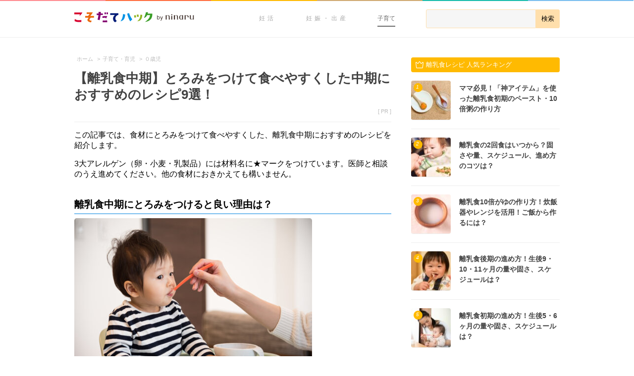

--- FILE ---
content_type: text/html; charset=UTF-8
request_url: https://192abc.com/348989
body_size: 16198
content:
<!doctype html>
<html lang="ja">

    <head>
        <meta charset="utf-8">

        <title>【離乳食中期】とろみをつけて食べやすくした中期におすすめのレシピ9選！ - こそだてハック</title>

        <meta name="HandheldFriendly" content="True">
        <meta name="MobileOptimized" content="320">
        <meta name="viewport" content="width=device-width, initial-scale=1"/>

        
        <link rel="apple-touch-icon" href="https://assets-hack.192abc.com/img/common/apple-touch-icon.png">
        <link rel="icon" href="https://assets-hack.192abc.com/img/common/favicon.png">

        <meta name="msapplication-TileColor" content="#f01d4f">
        <meta name="msapplication-TileImage" content="https://assets-hack.192abc.com/img/common/win8-tile-icon.png">

                <meta name="format-detection" content="telephone=no">


        
        <meta name='robots' content='index, follow, max-image-preview:large, max-snippet:-1, max-video-preview:-1' />
	<style>img:is([sizes="auto" i], [sizes^="auto," i]) { contain-intrinsic-size: 3000px 1500px }</style>
		    <script>
	        var ajaxurl = "https://192abc.com/wp/wp-admin/admin-ajax.php";
	    </script>
	
	<!-- This site is optimized with the Yoast SEO plugin v24.9 - https://yoast.com/wordpress/plugins/seo/ -->
	<meta name="description" content="この記事では、食材にとろみをつけて食べやすくした、離乳食中期におすすめのレシピを紹介します。" />
	<link rel="canonical" href="https://192abc.com/348989" />
	<meta property="og:locale" content="ja_JP" />
	<meta property="og:type" content="article" />
	<meta property="og:title" content="【離乳食中期】とろみをつけて食べやすくした中期におすすめのレシピ9選！ - こそだてハック" />
	<meta property="og:description" content="この記事では、食材にとろみをつけて食べやすくした、離乳食中期におすすめのレシピを紹介します。" />
	<meta property="og:url" content="https://192abc.com/348989" />
	<meta property="og:site_name" content="こそだてハック" />
	<meta property="article:publisher" content="https://www.facebook.com/192abc" />
	<meta property="article:published_time" content="2022-04-26T09:00:23+00:00" />
	<meta property="article:modified_time" content="2022-04-26T09:11:39+00:00" />
	<meta property="og:image" content="https://assets-hack.192abc.com/uploads/2022/04/23143205/c4424abe49210963c7709f97f192a4e4_1650724317.png" />
	<meta property="og:image:width" content="317" />
	<meta property="og:image:height" content="317" />
	<meta property="og:image:type" content="image/png" />
	<meta name="author" content="佐藤健太" />
	<meta name="twitter:card" content="summary_large_image" />
	<meta name="twitter:creator" content="@192abc" />
	<meta name="twitter:site" content="@192abc" />
	<meta name="twitter:label1" content="執筆者" />
	<meta name="twitter:data1" content="佐藤健太" />
	<meta name="twitter:label2" content="推定読み取り時間" />
	<meta name="twitter:data2" content="1分" />
	<script type="application/ld+json" class="yoast-schema-graph">{"@context":"https://schema.org","@graph":[{"@type":"WebPage","@id":"https://192abc.com/348989","url":"https://192abc.com/348989","name":"【離乳食中期】とろみをつけて食べやすくした中期におすすめのレシピ9選！ - こそだてハック","isPartOf":{"@id":"https://192abc.com/#website"},"primaryImageOfPage":{"@id":"https://192abc.com/348989#primaryimage"},"image":{"@id":"https://192abc.com/348989#primaryimage"},"thumbnailUrl":"https://assets-hack.192abc.com/uploads/2022/04/23143205/c4424abe49210963c7709f97f192a4e4_1650724317.png","datePublished":"2022-04-26T09:00:23+00:00","dateModified":"2022-04-26T09:11:39+00:00","author":{"@id":"https://192abc.com/#/schema/person/c15fb345968b5a85a8133a39ace412ea"},"description":"この記事では、食材にとろみをつけて食べやすくした、離乳食中期におすすめのレシピを紹介します。","breadcrumb":{"@id":"https://192abc.com/348989#breadcrumb"},"inLanguage":"ja","potentialAction":[{"@type":"ReadAction","target":["https://192abc.com/348989"]}]},{"@type":"ImageObject","inLanguage":"ja","@id":"https://192abc.com/348989#primaryimage","url":"https://assets-hack.192abc.com/uploads/2022/04/23143205/c4424abe49210963c7709f97f192a4e4_1650724317.png","contentUrl":"https://assets-hack.192abc.com/uploads/2022/04/23143205/c4424abe49210963c7709f97f192a4e4_1650724317.png","width":317,"height":317,"caption":"ささみとトマトの野菜スープ　正方形"},{"@type":"BreadcrumbList","@id":"https://192abc.com/348989#breadcrumb","itemListElement":[{"@type":"ListItem","position":1,"name":"Home","item":"https://192abc.com/"},{"@type":"ListItem","position":2,"name":"【離乳食中期】とろみをつけて食べやすくした中期におすすめのレシピ9選！"}]},{"@type":"WebSite","@id":"https://192abc.com/#website","url":"https://192abc.com/","name":"こそだてハック","description":"","potentialAction":[{"@type":"SearchAction","target":{"@type":"EntryPoint","urlTemplate":"https://192abc.com/?s={search_term_string}"},"query-input":{"@type":"PropertyValueSpecification","valueRequired":true,"valueName":"search_term_string"}}],"inLanguage":"ja"},{"@type":"Person","@id":"https://192abc.com/#/schema/person/c15fb345968b5a85a8133a39ace412ea","name":"佐藤健太","image":{"@type":"ImageObject","inLanguage":"ja","@id":"https://192abc.com/#/schema/person/image/","url":"https://secure.gravatar.com/avatar/08bf79b83b08e6bba4d27260d289c6abcb628f18ba62e7dc489d355564c8d41c?s=96&d=mm&r=g","contentUrl":"https://secure.gravatar.com/avatar/08bf79b83b08e6bba4d27260d289c6abcb628f18ba62e7dc489d355564c8d41c?s=96&d=mm&r=g","caption":"佐藤健太"}}]}</script>
	<!-- / Yoast SEO plugin. -->


<link rel='dns-prefetch' href='//assets-hack.192abc.com' />
<link rel='dns-prefetch' href='//192abc.com' />
<style id='classic-theme-styles-inline-css' type='text/css'>
/*! This file is auto-generated */
.wp-block-button__link{color:#fff;background-color:#32373c;border-radius:9999px;box-shadow:none;text-decoration:none;padding:calc(.667em + 2px) calc(1.333em + 2px);font-size:1.125em}.wp-block-file__button{background:#32373c;color:#fff;text-decoration:none}
</style>
<style id='global-styles-inline-css' type='text/css'>
:root{--wp--preset--aspect-ratio--square: 1;--wp--preset--aspect-ratio--4-3: 4/3;--wp--preset--aspect-ratio--3-4: 3/4;--wp--preset--aspect-ratio--3-2: 3/2;--wp--preset--aspect-ratio--2-3: 2/3;--wp--preset--aspect-ratio--16-9: 16/9;--wp--preset--aspect-ratio--9-16: 9/16;--wp--preset--color--black: #000000;--wp--preset--color--cyan-bluish-gray: #abb8c3;--wp--preset--color--white: #ffffff;--wp--preset--color--pale-pink: #f78da7;--wp--preset--color--vivid-red: #cf2e2e;--wp--preset--color--luminous-vivid-orange: #ff6900;--wp--preset--color--luminous-vivid-amber: #fcb900;--wp--preset--color--light-green-cyan: #7bdcb5;--wp--preset--color--vivid-green-cyan: #00d084;--wp--preset--color--pale-cyan-blue: #8ed1fc;--wp--preset--color--vivid-cyan-blue: #0693e3;--wp--preset--color--vivid-purple: #9b51e0;--wp--preset--gradient--vivid-cyan-blue-to-vivid-purple: linear-gradient(135deg,rgba(6,147,227,1) 0%,rgb(155,81,224) 100%);--wp--preset--gradient--light-green-cyan-to-vivid-green-cyan: linear-gradient(135deg,rgb(122,220,180) 0%,rgb(0,208,130) 100%);--wp--preset--gradient--luminous-vivid-amber-to-luminous-vivid-orange: linear-gradient(135deg,rgba(252,185,0,1) 0%,rgba(255,105,0,1) 100%);--wp--preset--gradient--luminous-vivid-orange-to-vivid-red: linear-gradient(135deg,rgba(255,105,0,1) 0%,rgb(207,46,46) 100%);--wp--preset--gradient--very-light-gray-to-cyan-bluish-gray: linear-gradient(135deg,rgb(238,238,238) 0%,rgb(169,184,195) 100%);--wp--preset--gradient--cool-to-warm-spectrum: linear-gradient(135deg,rgb(74,234,220) 0%,rgb(151,120,209) 20%,rgb(207,42,186) 40%,rgb(238,44,130) 60%,rgb(251,105,98) 80%,rgb(254,248,76) 100%);--wp--preset--gradient--blush-light-purple: linear-gradient(135deg,rgb(255,206,236) 0%,rgb(152,150,240) 100%);--wp--preset--gradient--blush-bordeaux: linear-gradient(135deg,rgb(254,205,165) 0%,rgb(254,45,45) 50%,rgb(107,0,62) 100%);--wp--preset--gradient--luminous-dusk: linear-gradient(135deg,rgb(255,203,112) 0%,rgb(199,81,192) 50%,rgb(65,88,208) 100%);--wp--preset--gradient--pale-ocean: linear-gradient(135deg,rgb(255,245,203) 0%,rgb(182,227,212) 50%,rgb(51,167,181) 100%);--wp--preset--gradient--electric-grass: linear-gradient(135deg,rgb(202,248,128) 0%,rgb(113,206,126) 100%);--wp--preset--gradient--midnight: linear-gradient(135deg,rgb(2,3,129) 0%,rgb(40,116,252) 100%);--wp--preset--font-size--small: 13px;--wp--preset--font-size--medium: 20px;--wp--preset--font-size--large: 36px;--wp--preset--font-size--x-large: 42px;--wp--preset--spacing--20: 0.44rem;--wp--preset--spacing--30: 0.67rem;--wp--preset--spacing--40: 1rem;--wp--preset--spacing--50: 1.5rem;--wp--preset--spacing--60: 2.25rem;--wp--preset--spacing--70: 3.38rem;--wp--preset--spacing--80: 5.06rem;--wp--preset--shadow--natural: 6px 6px 9px rgba(0, 0, 0, 0.2);--wp--preset--shadow--deep: 12px 12px 50px rgba(0, 0, 0, 0.4);--wp--preset--shadow--sharp: 6px 6px 0px rgba(0, 0, 0, 0.2);--wp--preset--shadow--outlined: 6px 6px 0px -3px rgba(255, 255, 255, 1), 6px 6px rgba(0, 0, 0, 1);--wp--preset--shadow--crisp: 6px 6px 0px rgba(0, 0, 0, 1);}:where(.is-layout-flex){gap: 0.5em;}:where(.is-layout-grid){gap: 0.5em;}body .is-layout-flex{display: flex;}.is-layout-flex{flex-wrap: wrap;align-items: center;}.is-layout-flex > :is(*, div){margin: 0;}body .is-layout-grid{display: grid;}.is-layout-grid > :is(*, div){margin: 0;}:where(.wp-block-columns.is-layout-flex){gap: 2em;}:where(.wp-block-columns.is-layout-grid){gap: 2em;}:where(.wp-block-post-template.is-layout-flex){gap: 1.25em;}:where(.wp-block-post-template.is-layout-grid){gap: 1.25em;}.has-black-color{color: var(--wp--preset--color--black) !important;}.has-cyan-bluish-gray-color{color: var(--wp--preset--color--cyan-bluish-gray) !important;}.has-white-color{color: var(--wp--preset--color--white) !important;}.has-pale-pink-color{color: var(--wp--preset--color--pale-pink) !important;}.has-vivid-red-color{color: var(--wp--preset--color--vivid-red) !important;}.has-luminous-vivid-orange-color{color: var(--wp--preset--color--luminous-vivid-orange) !important;}.has-luminous-vivid-amber-color{color: var(--wp--preset--color--luminous-vivid-amber) !important;}.has-light-green-cyan-color{color: var(--wp--preset--color--light-green-cyan) !important;}.has-vivid-green-cyan-color{color: var(--wp--preset--color--vivid-green-cyan) !important;}.has-pale-cyan-blue-color{color: var(--wp--preset--color--pale-cyan-blue) !important;}.has-vivid-cyan-blue-color{color: var(--wp--preset--color--vivid-cyan-blue) !important;}.has-vivid-purple-color{color: var(--wp--preset--color--vivid-purple) !important;}.has-black-background-color{background-color: var(--wp--preset--color--black) !important;}.has-cyan-bluish-gray-background-color{background-color: var(--wp--preset--color--cyan-bluish-gray) !important;}.has-white-background-color{background-color: var(--wp--preset--color--white) !important;}.has-pale-pink-background-color{background-color: var(--wp--preset--color--pale-pink) !important;}.has-vivid-red-background-color{background-color: var(--wp--preset--color--vivid-red) !important;}.has-luminous-vivid-orange-background-color{background-color: var(--wp--preset--color--luminous-vivid-orange) !important;}.has-luminous-vivid-amber-background-color{background-color: var(--wp--preset--color--luminous-vivid-amber) !important;}.has-light-green-cyan-background-color{background-color: var(--wp--preset--color--light-green-cyan) !important;}.has-vivid-green-cyan-background-color{background-color: var(--wp--preset--color--vivid-green-cyan) !important;}.has-pale-cyan-blue-background-color{background-color: var(--wp--preset--color--pale-cyan-blue) !important;}.has-vivid-cyan-blue-background-color{background-color: var(--wp--preset--color--vivid-cyan-blue) !important;}.has-vivid-purple-background-color{background-color: var(--wp--preset--color--vivid-purple) !important;}.has-black-border-color{border-color: var(--wp--preset--color--black) !important;}.has-cyan-bluish-gray-border-color{border-color: var(--wp--preset--color--cyan-bluish-gray) !important;}.has-white-border-color{border-color: var(--wp--preset--color--white) !important;}.has-pale-pink-border-color{border-color: var(--wp--preset--color--pale-pink) !important;}.has-vivid-red-border-color{border-color: var(--wp--preset--color--vivid-red) !important;}.has-luminous-vivid-orange-border-color{border-color: var(--wp--preset--color--luminous-vivid-orange) !important;}.has-luminous-vivid-amber-border-color{border-color: var(--wp--preset--color--luminous-vivid-amber) !important;}.has-light-green-cyan-border-color{border-color: var(--wp--preset--color--light-green-cyan) !important;}.has-vivid-green-cyan-border-color{border-color: var(--wp--preset--color--vivid-green-cyan) !important;}.has-pale-cyan-blue-border-color{border-color: var(--wp--preset--color--pale-cyan-blue) !important;}.has-vivid-cyan-blue-border-color{border-color: var(--wp--preset--color--vivid-cyan-blue) !important;}.has-vivid-purple-border-color{border-color: var(--wp--preset--color--vivid-purple) !important;}.has-vivid-cyan-blue-to-vivid-purple-gradient-background{background: var(--wp--preset--gradient--vivid-cyan-blue-to-vivid-purple) !important;}.has-light-green-cyan-to-vivid-green-cyan-gradient-background{background: var(--wp--preset--gradient--light-green-cyan-to-vivid-green-cyan) !important;}.has-luminous-vivid-amber-to-luminous-vivid-orange-gradient-background{background: var(--wp--preset--gradient--luminous-vivid-amber-to-luminous-vivid-orange) !important;}.has-luminous-vivid-orange-to-vivid-red-gradient-background{background: var(--wp--preset--gradient--luminous-vivid-orange-to-vivid-red) !important;}.has-very-light-gray-to-cyan-bluish-gray-gradient-background{background: var(--wp--preset--gradient--very-light-gray-to-cyan-bluish-gray) !important;}.has-cool-to-warm-spectrum-gradient-background{background: var(--wp--preset--gradient--cool-to-warm-spectrum) !important;}.has-blush-light-purple-gradient-background{background: var(--wp--preset--gradient--blush-light-purple) !important;}.has-blush-bordeaux-gradient-background{background: var(--wp--preset--gradient--blush-bordeaux) !important;}.has-luminous-dusk-gradient-background{background: var(--wp--preset--gradient--luminous-dusk) !important;}.has-pale-ocean-gradient-background{background: var(--wp--preset--gradient--pale-ocean) !important;}.has-electric-grass-gradient-background{background: var(--wp--preset--gradient--electric-grass) !important;}.has-midnight-gradient-background{background: var(--wp--preset--gradient--midnight) !important;}.has-small-font-size{font-size: var(--wp--preset--font-size--small) !important;}.has-medium-font-size{font-size: var(--wp--preset--font-size--medium) !important;}.has-large-font-size{font-size: var(--wp--preset--font-size--large) !important;}.has-x-large-font-size{font-size: var(--wp--preset--font-size--x-large) !important;}
:where(.wp-block-post-template.is-layout-flex){gap: 1.25em;}:where(.wp-block-post-template.is-layout-grid){gap: 1.25em;}
:where(.wp-block-columns.is-layout-flex){gap: 2em;}:where(.wp-block-columns.is-layout-grid){gap: 2em;}
:root :where(.wp-block-pullquote){font-size: 1.5em;line-height: 1.6;}
</style>
<link rel='stylesheet' id='quiz-maker-css' href='https://192abc.com/wp/wp-content/plugins/quiz-maker/public/css/quiz-maker-public.css' type='text/css' media='all' />
<link rel='stylesheet' id='yesno_style-css' href='https://192abc.com/wp/wp-content/plugins/yesno/css/style.css' type='text/css' media='all' />
<link rel='stylesheet' id='bones-stylesheet-css' href='https://192abc.com/wp/wp-content/themes/192abc_pc/library/css/style.css' type='text/css' media='all' />
<link rel='shortlink' href='https://192abc.com/?p=348989' />

        
<div id="gtm-info"
     class="post_terms_data"
     style="display:none;"
     data-theme="pc"
     data-category="parenting"
     data-page="single"
     data-tag="|carrot-recipe|broccoli-recipe|milk-recipe|onion-recipe|whitefleshedfish-recipe|chicken-recipe|infant|parenting|baby-food|baby-food-items|babyfood|babyfood-recipe|recipe-for-baby-food|"
     data-termg="none"
     data-team="0">
>
</div>        <!-- Google Tag Manager -->
<script>(function(w,d,s,l,i){w[l]=w[l]||[];w[l].push({'gtm.start':
new Date().getTime(),event:'gtm.js'});var f=d.getElementsByTagName(s)[0],
j=d.createElement(s),dl=l!='dataLayer'?'&l='+l:'';j.async=true;j.src=
'https://www.googletagmanager.com/gtm.js?id='+i+dl;f.parentNode.insertBefore(j,f);
})(window,document,'script','dataLayer','GTM-T7KH4T');</script>
<!-- End Google Tag Manager -->
        <script src="https://www.googleoptimize.com/optimize.js?id=OPT-5NQ6N6K"></script>
                                <script type='text/javascript'>
var googletag = googletag || {};
googletag.cmd = googletag.cmd || [];
(function() {
    var gads = document.createElement('script');
    gads.async = true;
    gads.type = 'text/javascript';
    var useSSL = 'https:' == document.location.protocol;
    gads.src = (useSSL ? 'https:' : 'http:') +
        '//www.googletagservices.com/tag/js/gpt.js';
    var node = document.getElementsByTagName('script')[0];
    node.parentNode.insertBefore(gads, node);
})();
</script>


<script type='text/javascript'>
googletag.cmd.push(function() {

    googletag.defineSlot('/111042101/hack_pc_sidebar_rectangle_161003', [[336, 280], [300, 250]], 'div-gpt-ad-1475458471319-0').addService(googletag.pubads());

    
            googletag.defineSlot('/111042101/hack_pc_related_infeed_1_151110', [640, 170], 'div-gpt-ad-1447122483901-0').addService(googletag.pubads());
        googletag.defineSlot('/111042101/hack_pc_related_infeed_151020', [640, 170], 'div-gpt-ad-1445439878680-0').addService(googletag.pubads());
    
                googletag.defineSlot('/111042101/hack_pc_sidebar_halfpage_180509', [300, 600], 'div-gpt-ad-1525762744455-0').addService(googletag.pubads());
    
    googletag.pubads().enableSingleRequest();
    googletag.pubads().collapseEmptyDivs(true);
    googletag.pubads().setTargeting('mcat', ["parenting"]);
    googletag.pubads().setTargeting('cat', ["infant","parenting","baby-food","baby-food-items","recipe-for-baby-food"]);
    googletag.pubads().setTargeting('tag', ["carrot-recipe","broccoli-recipe","milk-recipe","onion-recipe","whitefleshedfish-recipe","chicken-recipe","babyfood","babyfood-recipe"]);
    googletag.pubads().setTargeting('pt', ["single"]);
    googletag.pubads().setTargeting('mterm', ["none"]);
    googletag.pubads().setTargeting('termg', ["none"]);
    googletag.pubads().setTargeting('id', ["348989"]);
    googletag.pubads().setTargeting('env', ["pro"]);
    googletag.enableServices();
});
</script>
            </head>
        <body class="wp-singular post-template-default single single-post postid-348989 single-format-standard wp-theme-192abc_base wp-child-theme-192abc_pc">
        <!-- Google Tag Manager (noscript) -->
<noscript><iframe src="https://www.googletagmanager.com/ns.html?id=GTM-T7KH4T"
height="0" width="0" style="display:none;visibility:hidden"></iframe></noscript>
<!-- End Google Tag Manager (noscript) -->        <div id="fb-root"></div>
<script>
    (function () {
        var addEventListener = window.addEventListener;
        var eventTypePrefix = '';
        var eventTypes = ['keydown', 'mousedown', 'mousemove', 'scroll'];
        var removeEventListener = window.removeEventListener;

        if (!addEventListener) {
            addEventListener = window.attachEvent;
            removeEventListener = window.detachEvent;
            eventTypePrefix = 'on';
        }

        registerEvents();

        function loadFacebookSDK() {
            (function(d, s, id) {
              var js, fjs = d.getElementsByTagName(s)[0];
              if (d.getElementById(id)) return;
              js = d.createElement(s); js.id = id;
              js.src = "//connect.facebook.net/ja_JP/sdk.js#xfbml=1&version=v2.3&appId=413117985492079";
              fjs.parentNode.insertBefore(js, fjs);
            }(document, 'script', 'facebook-jssdk'));

             unregisterEvents();
        }

        function registerEvents() {
            for (var i = 0, max = eventTypes.length; i < max; i += 1) {
                var eventType = eventTypePrefix + eventTypes[i];
                addEventListener(eventType, loadFacebookSDK);
            }
        }

        function unregisterEvents() {
            for (var i = 0, max = eventTypes.length; i < max; i += 1) {
                var eventType = eventTypePrefix + eventTypes[i];
                removeEventListener(eventType, loadFacebookSDK);
            }
        }
    })();
</script>

        <div class="container">
            <header class="header-navi">
    <div class="header-navi__lines">
        <span class="header-navi__lines--pink"></span>
        <span class="header-navi__lines--red"></span>
        <span class="header-navi__lines--yellow"></span>
        <span class="header-navi__lines--orange"></span>
        <span class="header-navi__lines--green"></span>
        <span class="header-navi__lines--blue"></span>
    </div>
    <div class="header-navi__wrap">
        <div class="header-navi__logo">
                        <a href="https://192abc.com">
                <img src="https://assets-hack.192abc.com/img/common/pc/header-logo.png" alt='こそだてハック|妊活・妊娠・出産・育児が"もっと楽しくなる"情報サイト' />
            </a>
                    </div>
        
        <form role="search" method="get" class="header-navi__search" action="/">
            <div class="header-navi__search-wrap">
                <input type="search" value="" name="s" id="s" />
                <input type="submit" value="検索"/>
            </div>
        </form>

        <div class="header-navi__categories">
            <ul class="header-navi-categories">
                <li class="header-navi-categories__list">
                    <a class="header-navi-categories__link" href="/trying-to-conceive/">
                        妊活
                    </a>
                </li>
                <li class="header-navi-categories__list">
                    <a class="header-navi-categories__link" href="/pregnancy/">
                        妊娠・出産
                    </a>
                    <ul class="header-navi-categories__sub-categories">
                        <li><a href="/pregnancy/pregnancy-ultra-initial">妊娠超初期</a></li>
                        <li><a href="/pregnancy/first-trimester">妊娠初期</a></li>
                        <li><a href="/pregnancy/second-trimester">妊娠中期</a></li>
                        <li><a href="/pregnancy/third-trimester">妊娠後期</a></li>
                        <li><a href="/pregnancy/birth">出産</a></li>
                    </ul>
                </li>
                <li class="header-navi-categories__list">
                    <a class="header-navi-categories__link--active" href="/parenting/">
                        子育て
                    </a>
                    <ul class="header-navi-categories__sub-categories">
                        <li><a href="/parenting/infant">0歳児</a></li>
                        <li><a href="/parenting/1-year-old">1歳児</a></li>
                        <li><a href="/parenting/2-year-old">2歳児</a></li>
                        <li><a href="/parenting/3-6-year-old">3~6歳児</a></li>
                        <li><a href="/parenting/7-12-year-old">7~12歳児</a></li>
                    </ul>
                </li>
            </ul>
        </div>
    </div>
</header>
<div class="main-content">
    <div class="single-article-container" role="main">
                <div class="breadcrumb" data-gtm="breadcrumb">
            <ul>
                <ol itemscope itemtype="http://schema.org/BreadcrumbList"><li itemprop="itemListElement" itemscope itemtype="http://schema.org/ListItem"><a itemprop="item" href="https://192abc.com">
                                    <span itemprop="name">ホーム</span>
                                </a>
                                <meta itemprop="position" content="1" />
                                 &gt;</li><li itemprop="itemListElement" itemscope itemtype="http://schema.org/ListItem"><a itemprop="item" href="https://192abc.com/parenting">
                                    <span itemprop="name">子育て・育児</span>
                                </a>
                                <meta itemprop="position" content="2" />
                                 &gt;</li><li itemprop="itemListElement" itemscope itemtype="http://schema.org/ListItem"><a itemprop="item" href="https://192abc.com/parenting/infant">
                                    <span itemprop="name">０歳児</span>
                                </a>
                                <meta itemprop="position" content="3" />
                                </li>
            </ul>
        </div>                    <article class="single-article parenting post-348989 post type-post status-publish format-standard has-post-thumbnail hentry category-infant category-parenting category-baby-food category-baby-food-items category-recipe-for-baby-food tag-carrot-recipe tag-broccoli-recipe tag-milk-recipe tag-onion-recipe tag-whitefleshedfish-recipe tag-chicken-recipe tag-babyfood tag-babyfood-recipe" itemscope itemtype="http://schema.org/BlogPosting">
    <header class="single-article__header">
        <h1 class="single-article__title entry-title" itemprop="headline">【離乳食中期】とろみをつけて食べやすくした中期におすすめのレシピ9選！</h1>
        <p class="single-article__meta vcard">
                            [ PR ]
                        <span class="author"><span class="fn">こそだてハック</span></span>
        </p>
        
            </header>

    <section class="single-article__content entry-content" data-gtm="entry-content" itemprop="articleBody">
        <p>この記事では、食材にとろみをつけて食べやすくした、離乳食中期におすすめのレシピを紹介します。</p>
<p>3大アレルゲン（卵・小麦・乳製品）には材料名に★マークをつけています。医師と相談のうえ進めてください。他の食材におきかえても構いません。</p>
<p class="spacer"></p>
<h2>離乳食中期にとろみをつけると良い理由は？</h2>
<img fetchpriority="high" decoding="async" src="https://assets-hack.192abc.com/uploads/2022/04/23143712/eb334ac4d6edba282263268232fb24e6_1650724627-480x321.jpg" class="high-resolution-image size-medium" alt="離乳食　赤ちゃん" width="480" height="321" />
<p>離乳食初期はペーストやすりつぶしてお湯で伸ばした食材が基本でしたが、離乳食中期になると食材の形が少し残る程度からはじめ、2〜4mmほどに刻んだ大きさに変わります。</p>
<p>離乳食中期に進んでも、すぐに飲み込む力や噛む力が十分につくわけではないので、とろみをつけて食べやすくしてあげるのがおすすめです。</p>
<p>特に、お肉や魚は加熱するとパサパサしたり固くなったりするので、とろみをつけて和らげてあげましょう。</p>
<div class="related"><p class="related__title">関連記事</p><a class="related__link" href="https://192abc.com/44796" title="離乳食中期の進め方！生後7・8ヶ月の量や固さ、スケジュールは？">離乳食中期の進め方！生後7・8ヶ月の量や固さ、スケジュールは？</a></div>
<p class="spacer"></p>
<h2>離乳食にとろみをつける方法は？</h2>
<img decoding="async" src="https://assets-hack.192abc.com/uploads/2020/05/12140841/5e246f84112cbbf9c7178d528e09d6f7_1589292516-480x321.jpg" class="high-resolution-image size-medium" alt="離乳食　とろみ　片栗粉" width="480" height="321" />
<p>離乳食にとろみをつける場合、基本的には水溶き片栗粉を入れてとろみがつくまで加熱します。</p>
<p>離乳食中期から食べられる里芋や納豆、モロヘイヤなど粘りのある食材を使って自然なとろみをつけることもありますよ。</p>
<div style="position: relative; margin: 2em 0; padding: 0.5em 1em; border: solid 3px #8DCAFF; border-radius: 8px;">
    <span style="position: absolute;display: inline-block;top: -13px;left: 10px;padding: 0 9px;line-height: 1;background: #FFF;color: #000000;font-weight: bold;"><img decoding="async" src="https://d3p3fo45587dye.cloudfront.net/uploads/2018/11/12183505/35e1e68086134229a48e89bed978c9d1_1542047705-80x80.jpeg" style="width:20px;height:20px;">アレルギーに注意！</span></p>
<p>納豆の原材料である<b>「大豆」</b>は、アレルギー症状を引き起こしやすい「特定原材料等28品目」のひとつです。</p>
<p>初めて食べさせるときはアレルギー症状が出た場合や心配ごとに備えて、かかりつけの医療機関を受診できる曜日の午前中に与えましょう。</p>
<p>1日1口からはじめて、様子を見ながら量を増やすようにしてください。</p></div>
<p>「片栗粉」「モロヘイヤ」「里芋」はアレルギー症状を引き起こしやすい「特定原材料等28品目」に含まれませんが、まれにアレルギーを引き起こすこともあるため、与えるときは少量からはじめてください。</p>
<p>次から、とろみとつけて食べやすくした、離乳食中期におすすめのレシピを【主食】【主菜】【副菜】にわけて紹介します。献立に加えてみてくださいね。</p>
<div class="related"><p class="related__title">関連記事</p><a class="related__link" href="https://192abc.com/421492" title="離乳食のアレルギー・注意食材は？食べさせてはいけないNG食材は？">離乳食のアレルギー・注意食材は？食べさせてはいけないNG食材は？</a></div>
<p class="spacer"></p>
<h2>主食：<br />
とろみをつけた離乳食中期レシピ</h2>
<div class="recipe">
<h3 id="recipe-256" class="recipe__title">鶏ささみとマカロニのクリーム煮</h3>
<div class="recipe__thumb"><img decoding="async" src="https://d2i5396tqigjlt.cloudfront.net/images/recipe_images/photos/000/000/268/IMGP5199-thumb_480.JPG?1446797110" alt="ささみとマカロニのクリーム煮" /></div>
<div class="recipe__ingredients">
<div class="ingredients">
<p class="ingredients__portion">材料（1食分）</p>
<div class="ingredients__row">
<div class="ingredients__name">★マカロニ</div>
<div class="ingredients__amount">15g</div>
</div>
<div class="ingredients__row">
<div class="ingredients__name">ほうれん草</div>
<div class="ingredients__amount">10g</div>
</div>
<div class="ingredients__row">
<div class="ingredients__name">にんじん</div>
<div class="ingredients__amount">10g</div>
</div>
<div class="ingredients__row">
<div class="ingredients__name"><a href="https://192abc.com/54557">鶏ささみペースト</a></div>
<div class="ingredients__amount">10g</div>
</div>
<div class="ingredients__row">
<div class="ingredients__name">★粉ミルク（調乳済のもの）</div>
<div class="ingredients__amount">30ml</div>
</div>
<div class="ingredients__row">
<div class="ingredients__name">片栗粉</div>
<div class="ingredients__amount">適量</div>
</div>
</div>
</div>
<div class="recipe__processes">
<ol class="processes" type="1">
<li class="processes__content"><span class="processes__step">1</span>マカロニ、ほうれん草、にんじんをやわらかくゆで、みじん切りにする。</li>
<li class="processes__content"><span class="processes__step">2</span>小鍋に1と鶏ささみペースト、ミルクを入れてひと煮立ちさせる。</li>
<li class="processes__content"><span class="processes__step">3</span>2に水溶き片栗粉を入れ、とろみをつける。</li>
</ol>
</div>
</div>
<p class="spacer"></p>
<div class="recipe">
<h3 id="recipe-740" class="recipe__title">モロヘイヤと納豆のおかゆ</h3>
<div class="recipe__thumb"><img decoding="async" src="https://d2i5396tqigjlt.cloudfront.net/images/recipe_images/photos/000/000/750/_IMG4647-thumb_480.JPG?1469087940" alt="モロヘイヤと納豆のおかゆ" /></div>
<div class="recipe__ingredients">
<div class="ingredients">
<p class="ingredients__portion">材料（1食分）</p>
<div class="ingredients__row">
<div class="ingredients__name">納豆（ひき割り）</div>
<div class="ingredients__amount">10g</div>
</div>
<div class="ingredients__row">
<div class="ingredients__name"><a href="https://192abc.com/86970">モロヘイヤペースト</a></div>
<div class="ingredients__amount">3g</div>
</div>
<div class="ingredients__row">
<div class="ingredients__name"><a href="https://192abc.com/65039">7倍がゆ</a></div>
<div class="ingredients__amount">50g</div>
</div>
</div>
</div>
<div class="recipe__processes">
<ol class="processes" type="1">
<li class="processes__content"><span class="processes__step">1</span>納豆は熱湯をかけて粘りを取り、すりつぶす。</li>
<li class="processes__content"><span class="processes__step">2</span>1とモロヘイヤペーストを混ぜ合わせる。</li>
<li class="processes__content"><span class="processes__step">3</span>7倍がゆの上に、2をのせる。</li>
</ol>
</div>
</div>
<div class="related"><p class="related__title">関連記事</p><a class="related__link" href="https://192abc.com/54557" title="【鶏ささみの離乳食】中期・後期のレシピ10選！調理時の注意点は？">【鶏ささみの離乳食】中期・後期のレシピ10選！調理時の注意点は？</a><a class="related__link" href="https://192abc.com/46439" title="【納豆の離乳食】中期・後期のレシピ10選！調理時の注意点は？">【納豆の離乳食】中期・後期のレシピ10選！調理時の注意点は？</a></div>
<p class="spacer"></p>
<h2>主菜：<br />
とろみをつけた離乳食中期レシピ</h2>
<div class="recipe">
<h3 id="recipe-448" class="recipe__title">インゲンと白身魚のミルク煮</h3>
<div class="recipe__thumb"><img decoding="async" src="https://d2i5396tqigjlt.cloudfront.net/images/recipe_images/photos/000/000/466/IMGP8635-thumb_480.JPG?1453443188" alt="インゲンと白身魚のミルク煮" /></div>
<div class="recipe__ingredients">
<div class="ingredients">
<p class="ingredients__portion">材料（1食分）</p>
<div class="ingredients__row">
<div class="ingredients__name">インゲン</div>
<div class="ingredients__amount">10g</div>
</div>
<div class="ingredients__row">
<div class="ingredients__name">にんじん</div>
<div class="ingredients__amount">10g</div>
</div>
<div class="ingredients__row">
<div class="ingredients__name">白身魚</div>
<div class="ingredients__amount">10g</div>
</div>
<div class="ingredients__row">
<div class="ingredients__name">★牛乳</div>
<div class="ingredients__amount">50ml</div>
</div>
<div class="ingredients__row">
<div class="ingredients__name">片栗粉</div>
<div class="ingredients__amount">適量</div>
</div>
</div>
</div>
<div class="recipe__processes">
<ol class="processes" type="1">
<li class="processes__content"><span class="processes__step">1</span>インゲンは、やわらかくゆでてみじん切りにする。</li>
<li class="processes__content"><span class="processes__step">2</span>にんじんは、皮をむいてやわらかくゆでてみじん切りにする。</li>
<li class="processes__content"><span class="processes__step">3</span>白身魚はラップをかけて電子レンジで30秒程度加熱し、ほぐす。</li>
<li class="processes__content"><span class="processes__step">4</span>鍋に1、2、3、牛乳を入れ、ひと煮立ちさせる。</li>
<li class="processes__content"><span class="processes__step">5</span>4に水溶き片栗粉を加えてとろみをつける。</li>
</ol>
</div>
</div>
<p class="spacer"></p>
<div class="recipe">
<h3 id="recipe-388" class="recipe__title">かぶと鯛の豆腐あんかけ</h3>
<div class="recipe__thumb"><img decoding="async" src="https://d2i5396tqigjlt.cloudfront.net/images/recipe_images/photos/000/000/410/IMGP7780-thumb_480.JPG?1450937086" alt="かぶと鯛の豆腐あんかけ" /></div>
<div class="recipe__ingredients">
<div class="ingredients">
<p class="ingredients__portion">材料（1食分）</p>
<div class="ingredients__row">
<div class="ingredients__name">かぶ</div>
<div class="ingredients__amount">15g</div>
</div>
<div class="ingredients__row">
<div class="ingredients__name">インゲン</div>
<div class="ingredients__amount">5g</div>
</div>
<div class="ingredients__row">
<div class="ingredients__name">鯛</div>
<div class="ingredients__amount">10g</div>
</div>
<div class="ingredients__row">
<div class="ingredients__name">豆腐（絹ごし）</div>
<div class="ingredients__amount">20g</div>
</div>
<div class="ingredients__row">
<div class="ingredients__name"><a href="https://192abc.com/45906">だし汁</a></div>
<div class="ingredients__amount">60ml</div>
</div>
<div class="ingredients__row">
<div class="ingredients__name">片栗粉</div>
<div class="ingredients__amount">適量</div>
</div>
</div>
</div>
<div class="recipe__processes">
<ol class="processes" type="1">
<li class="processes__content"><span class="processes__step">1</span>皮をむいたかぶとインゲンは粗めのみじん切りにする。</li>
<li class="processes__content"><span class="processes__step">2</span>鯛は水大さじ1と耐熱皿に入れ、ラップをかけて電子レンジで30秒ほど加熱し細かくほぐす。</li>
<li class="processes__content"><span class="processes__step">3</span>豆腐は2〜3mmほどの大きさに角切りにする。</li>
<li class="processes__content"><span class="processes__step">4</span>鍋にだし汁、1、2、3を入れてやわらかく煮たら、水溶き片栗粉を加えてとろみをつける。</li>
</ol>
</div>
</div>
<p class="spacer"></p>
<div class="recipe">
<h3 class="recipe__title">ささみとトマトの野菜スープ</h3>
<div class="recipe__thumb"><img decoding="async" src="https://d2i5396tqigjlt.cloudfront.net/images/recipe_images/photos/000/000/027/IMGP1477-thumb_480.JPG?1439452480" alt="ささみとトマトの野菜スープ" /></div>
<div class="recipe__ingredients">
<div class="ingredients">
<p class="ingredients__portion">材料（1食分）</p>
<div class="ingredients__row">
<div class="ingredients__name">鶏ささみ</div>
<div class="ingredients__amount">10g</div>
</div>
<div class="ingredients__row">
<div class="ingredients__name">トマト</div>
<div class="ingredients__amount">20g</div>
</div>
<div class="ingredients__row">
<div class="ingredients__name">キャベツ</div>
<div class="ingredients__amount">15g</div>
</div>
<div class="ingredients__row">
<div class="ingredients__name"><a href="https://192abc.com/45906">野菜スープ</a></div>
<div class="ingredients__amount">60ml</div>
</div>
<div class="ingredients__row">
<div class="ingredients__name">片栗粉</div>
<div class="ingredients__amount">適量</div>
</div>
</div>
</div>
<div class="recipe__processes">
<ol class="processes" type="1">
<li class="processes__content"><span class="processes__step">1</span>鶏ささみをゆでてみじん切りにする。</li>
<li class="processes__content"><span class="processes__step">2</span>皮と種を取り除いたトマトとキャベツをみじん切りにする。</li>
<li class="processes__content"><span class="processes__step">3</span>1と2に野菜スープを加えて煮る。</li>
<li class="processes__content"><span class="processes__step">4</span>沸騰したら、いったん火を止めて水溶き片栗粉を加え、とろみをつける。</li>
</ol>
</div>
</div>
<p class="spacer"></p>
<div class="recipe">
<h3 id="recipe-461" class="recipe__title">めかじきと豆腐のとろとろ</h3>
<div class="recipe__thumb"><img decoding="async" src="https://d2i5396tqigjlt.cloudfront.net/images/recipe_images/photos/000/000/476/IMGP8947-thumb_480.JPG?1454204944" alt="メカジキと豆腐のとろとろ" /></div>
<div class="recipe__ingredients">
<div class="ingredients">
<p class="ingredients__portion">材料（1食分）</p>
<div class="ingredients__row">
<div class="ingredients__name">めかじき</div>
<div class="ingredients__amount">5g</div>
</div>
<div class="ingredients__row">
<div class="ingredients__name">豆腐（絹ごし）</div>
<div class="ingredients__amount">10g</div>
</div>
<div class="ingredients__row">
<div class="ingredients__name"><a href="https://192abc.com/45906">だし汁</a></div>
<div class="ingredients__amount">20ml</div>
</div>
<div class="ingredients__row">
<div class="ingredients__name">片栗粉</div>
<div class="ingredients__amount">適量</div>
</div>
</div>
</div>
<div class="recipe__processes">
<ol class="processes" type="1">
<li class="processes__content"><span class="processes__step">1</span>めかじきはゆでて皮を取り除き、細かくほぐし、すりつぶす。</li>
<li class="processes__content"><span class="processes__step">2</span>小鍋に1、豆腐、だし汁を入れて火にかける。</li>
<li class="processes__content"><span class="processes__step">3</span>2がふつふつと沸いてきたら、水溶き片栗粉を加えてとろみをつける。</li>
</ol>
</div>
</div>
<div class="related"><p class="related__title">関連記事</p><a class="related__link" href="https://192abc.com/66725" title="【鯛の離乳食】初期・中期・後期のレシピ15選！調理時の注意点は？">【鯛の離乳食】初期・中期・後期のレシピ15選！調理時の注意点は？</a><a class="related__link" href="https://192abc.com/63765" title="【めかじきの離乳食】中期・後期のレシピ8選！調理時の注意点は？">【めかじきの離乳食】中期・後期のレシピ8選！調理時の注意点は？</a></div>
<p class="spacer"></p>
<h2>副菜：<br />
とろみをつけた離乳食中期レシピ</h2>
<div class="recipe">
<h3 id="recipe-475" class="recipe__title">里芋と玉ねぎのスープ</h3>
<div class="recipe__thumb"><img decoding="async" src="https://d2i5396tqigjlt.cloudfront.net/images/recipe_images/photos/000/000/497/IMGP9494-thumb_480.JPG?1454661666" alt="里芋と玉ねぎのスープ" /></div>
<div class="recipe__ingredients">
<div class="ingredients">
<p class="ingredients__portion">材料（1食分）</p>
<div class="ingredients__row">
<div class="ingredients__name">玉ねぎ</div>
<div class="ingredients__amount">5g</div>
</div>
<div class="ingredients__row">
<div class="ingredients__name"><a href="https://192abc.com/45906">だし汁</a></div>
<div class="ingredients__amount">30ml</div>
</div>
<div class="ingredients__row">
<div class="ingredients__name"><a href="https://192abc.com/65201">里芋ペースト</a></div>
<div class="ingredients__amount">15g</div>
</div>
</div>
</div>
<div class="recipe__processes">
<ol class="processes" type="1">
<li class="processes__content"><span class="processes__step">1</span>玉ねぎはすりおろす。</li>
<li class="processes__content"><span class="processes__step">2</span>小鍋に1、だし汁、水大さじ1を入れて煮る。里芋ペーストを入れ、ひと煮立ちさせる。</li>
</ol>
</div>
</div>
<p class="spacer"></p>
<div class="recipe">
<h3 id="recipe-513" class="recipe__title">かぶとブロッコリーのミルクスープ</h3>
<div class="recipe__thumb"><img decoding="async" src="https://d2i5396tqigjlt.cloudfront.net/images/recipe_images/photos/000/000/522/IMGP0227-thumb_480.JPG?1455862203" alt="かぶとブロッコリーのミルクスープ" /></div>
<div class="recipe__ingredients">
<div class="ingredients">
<p class="ingredients__portion">材料（1食分）</p>
<div class="ingredients__row">
<div class="ingredients__name">かぶ</div>
<div class="ingredients__amount">10g</div>
</div>
<div class="ingredients__row">
<div class="ingredients__name">ブロッコリー</div>
<div class="ingredients__amount">10g</div>
</div>
<div class="ingredients__row">
<div class="ingredients__name">★牛乳</div>
<div class="ingredients__amount">40ml</div>
</div>
<div class="ingredients__row">
<div class="ingredients__name"><a href="https://192abc.com/45906">野菜スープ</a></div>
<div class="ingredients__amount">10ml</div>
</div>
<div class="ingredients__row">
<div class="ingredients__name">片栗粉</div>
<div class="ingredients__amount">適量</div>
</div>
</div>
</div>
<div class="recipe__processes">
<ol class="processes" type="1">
<li class="processes__content"><span class="processes__step">1</span>かぶとブロッコリーはやわらかくゆでて、みじん切りにする。</li>
<li class="processes__content"><span class="processes__step">2</span>小鍋に1、牛乳、野菜スープを入れ、ひと煮立ちさせる。</li>
<li class="processes__content"><span class="processes__step">3</span>2に水溶き片栗粉を加え、とろみをつける。</li>
</ol>
</div>
</div>
<p class="spacer"></p>
<div class="recipe">
<h3 id="recipe-265" class="recipe__title">麩入り野菜スープ</h3>
<div class="recipe__thumb"><img decoding="async" src="https://d2i5396tqigjlt.cloudfront.net/images/recipe_images/photos/000/000/259/IMGP5286-thumb_480.JPG?1446796926" alt="麩入り野菜スープ" /></div>
<div class="recipe__ingredients">
<div class="ingredients">
<p class="ingredients__portion">材料（1食分）</p>
<div class="ingredients__row">
<div class="ingredients__name">にんじん</div>
<div class="ingredients__amount">10g</div>
</div>
<div class="ingredients__row">
<div class="ingredients__name">玉ねぎ</div>
<div class="ingredients__amount">10g</div>
</div>
<div class="ingredients__row">
<div class="ingredients__name">ブロッコリー</div>
<div class="ingredients__amount">5g</div>
</div>
<div class="ingredients__row">
<div class="ingredients__name"><a href="https://192abc.com/45906">野菜スープ</a></div>
<div class="ingredients__amount">100ml</div>
</div>
<div class="ingredients__row">
<div class="ingredients__name">★焼き麩</div>
<div class="ingredients__amount">1個</div>
</div>
<div class="ingredients__row">
<div class="ingredients__name">片栗粉</div>
<div class="ingredients__amount">適量</div>
</div>
</div>
</div>
<div class="recipe__processes">
<ol class="processes" type="1">
<li class="processes__content"><span class="processes__step">1</span>にんじん、玉ねぎの皮をむき、2～3mm角に切る。</li>
<li class="processes__content"><span class="processes__step">2</span>ブロッコリーはみじん切りにする。</li>
<li class="processes__content"><span class="processes__step">3</span>小鍋に1、2と野菜スープを入れ、野菜がやわらかくなるまで煮こむ。</li>
<li class="processes__content"><span class="processes__step">4</span>3にひと口サイズにちぎった麩と、水溶き片栗粉を加えてよく混ぜ、ひと煮立ちさせる。</li>
</ol>
</div>
</div>
<div class="related"><p class="related__title">関連記事</p><a class="related__link" href="https://192abc.com/65201" title="【里芋の離乳食】中期・後期のレシピ9選！調理時の注意点は？">【里芋の離乳食】中期・後期のレシピ9選！調理時の注意点は？</a><a class="related__link" href="https://192abc.com/54589" title="【焼き麩の離乳食】初期・中期・後期のレシピ10選！調理時の注意点は？">【焼き麩の離乳食】初期・中期・後期のレシピ10選！調理時の注意点は？</a></div>
<p class="spacer"></p>
<h2>簡単＆便利なとろみ付けアイテム</h2>
<p>料理にとろみをつけるために使われる「とろみ粉」。そのなかでも、離乳食作りを助けてくれる便利なアイテムを紹介します。</p>
<p class="spacer"></p>
<h3>和光堂 手作り応援 とろみのもと</h3>
<img decoding="async" src="https://assets-hack.192abc.com/uploads/2020/05/13153641/d05d4964785533e880c6748edcbeccbe_1589384196-480x480.jpg" class="high-resolution-image size-medium" alt="要出典　和光堂 手作り応援 とろみのもと" width="480" height="480" />
<div class="source-mark"><span class="source-mark__rakuten"></span></div>
<p>加熱しなくても混ぜるだけでとろみがつく「とろみのもと」。小分けになっているので、出先でも使いやすいですよ。</p>
<div class="affiliate-btns"><a class="affiliate-btn" href="https://hb.afl.rakuten.co.jp/ichiba/151e973b.d45fb2cf.151e973c.d5b28b2d/?pc=https%3A%2F%2Fitem.rakuten.co.jp%2Fmatsukiyo%2F4987244170491%2F&link_type=text&ut=eyJwYWdlIjoiaXRlbSIsInR5cGUiOiJ0ZXh0Iiwic2l6ZSI6IjI0MHgyNDAiLCJuYW0iOjEsIm5hbXAiOiJyaWdodCIsImNvbSI6MSwiY29tcCI6ImRvd24iLCJwcmljZSI6MCwiYm9yIjoxLCJjb2wiOjAsImJidG4iOjEsInByb2QiOjB9" target="_blank"><span class="affiliate-btn__rakuten"></span></a><a class="affiliate-btn" href="https://amazon.co.jp/dp/B009ICISW8/?tag=192abc-22" target="_blank"><span class="affiliate-btn__amazon"></span></a></div>
<p class="spacer"></p>
<h3>和光堂 たっぷり手作り応援 和風あんかけ（徳用）</h3>
<img loading="lazy" decoding="async" src="https://assets-hack.192abc.com/uploads/2020/05/14092733/5f759896e87e70bbcc7e19481f544fa8_1589448448-480x480.jpg" class="high-resolution-image size-medium" alt="要出典　和光堂 たっぷり手作り応援 和風あんかけ（徳用）" width="480" height="480" />
<div class="source-mark"><span class="source-mark__rakuten"></span></div>
<p>とろみだけでなく和風だしの風味もつけられる、和光堂の「和風あんかけ」。わざわざだしを作る必要もないので、とっても便利。</p>
<p>こちらは徳用なので、約16回も使えます。開け閉めが簡単なチャック付きもうれしいですね。</p>
<div class="affiliate-btns"><a class="affiliate-btn" href="https://hb.afl.rakuten.co.jp/ichiba/151e958b.dd9de6f8.151e958c.8100213e/?pc=https%3A%2F%2Fitem.rakuten.co.jp%2Fsundrug%2F4987244182500%2F&link_type=text&ut=eyJwYWdlIjoiaXRlbSIsInR5cGUiOiJ0ZXh0Iiwic2l6ZSI6IjI0MHgyNDAiLCJuYW0iOjEsIm5hbXAiOiJyaWdodCIsImNvbSI6MSwiY29tcCI6ImRvd24iLCJwcmljZSI6MCwiYm9yIjoxLCJjb2wiOjAsImJidG4iOjEsInByb2QiOjB9" target="_blank"><span class="affiliate-btn__rakuten"></span></a><a class="affiliate-btn" href="https://amazon.co.jp/dp/B01FQMV85M/?tag=192abc-22" target="_blank"><span class="affiliate-btn__amazon"></span></a></div>
<p class="spacer"></p>
<h2>とろみのある離乳食は赤ちゃんの味方！</h2>
<p>とろみをつけることで、ほかにも以下のような良いことがあります。</p>
<ul>
<li class="itemize_text__unordered">野菜の苦味などをやわらげる<br /></li>
<li class="itemize_text__unordered">食べごたえが増して満腹感が得やすい<br /></li>
<li class="itemize_text__unordered">だしや野菜スープなどのうまみを感じやすい<br /></li>
<li class="itemize_text__unordered">保温性が高く冷めにくい<br /></li>
<li class="itemize_text__unordered">サラサラのスープが食べやすい<br /></li>
</ul>
<p>とろみは赤ちゃんの離乳食をサポートする役割があります。今回のレシピを参考に、ぜひ作ってみてくださいね。</p>
<p><font size="2">※ 赤ちゃんの成長や発達に合わせて無理なく進めましょう。<br />
※ 赤ちゃんが食物アレルギーの診断を受けている、または疑いのある場合は必ず医師と相談のうえ進めてください。<br />
※ レシピの食材は旬のものや自宅にあるものに置き換えてもかまいません（ただし、その時期に食べられる食材かどうかチェックしましょう）。</font></p>

            <p class="affiliate-remarks">※表示価格は、時期やサイトによって異なる場合があります。詳細は必ずリンク先のサイトにてご確認ください。</p>
            </section>

    <p class="single-article__meta vcard">
        <time class="updated" itemprop="datePublished" datetime="2022-04-26">2022年4月26日</time>
        <span class="author"><span class="fn">こそだてハック</span></span>
    </p>
    <footer class="single-article__footer">
        <div class="related-tags">
    <span class="related-tags__title">関連キーワード</span>
    <ul class="related-tags__list parenting">
            <li>
            <a href="https://192abc.com/tag/carrot-recipe" rel="tag">［にんじん］離乳食レシピ</a>
        </li>
            <li>
            <a href="https://192abc.com/tag/broccoli-recipe" rel="tag">［ブロッコリー］離乳食レシピ</a>
        </li>
            <li>
            <a href="https://192abc.com/tag/milk-recipe" rel="tag">［牛乳］離乳食レシピ</a>
        </li>
            <li>
            <a href="https://192abc.com/tag/onion-recipe" rel="tag">［玉ねぎ］離乳食レシピ</a>
        </li>
            <li>
            <a href="https://192abc.com/tag/whitefleshedfish-recipe" rel="tag">［白身魚］離乳食レシピ</a>
        </li>
            <li>
            <a href="https://192abc.com/tag/chicken-recipe" rel="tag">［鶏肉］離乳食レシピ</a>
        </li>
            <li>
            <a href="https://192abc.com/tag/babyfood" rel="tag">離乳食ノウハウ</a>
        </li>
            <li>
            <a href="https://192abc.com/tag/babyfood-recipe" rel="tag">離乳食レシピ</a>
        </li>
            </ul>
</div>
    </footer>
</article>
                                        <? # adsense_300x250_1, adsense_300x250_2 の表示制御 ?>
            <div class="footer-rec-ads">
    <div class="footer-rec-ads__wrap">
        <div class="footer-rec-ads__single">
                            <script async src="//pagead2.googlesyndication.com/pagead/js/adsbygoogle.js"></script>
<!-- PCレクタングル①_上_140917 -->
<ins class="adsbygoogle"
     style="display:inline-block;width:300px;height:250px"
     data-ad-client="ca-pub-9032666777705730"
     data-ad-region="footer"
     data-ad-slot="8674599404"></ins>
<script>
(adsbygoogle = window.adsbygoogle || []).push({});
</script>
                    </div>
        <div class="footer-rec-ads__single">
                            <script async src="//pagead2.googlesyndication.com/pagead/js/adsbygoogle.js"></script>
<!-- PCレクタングル②_上_140917 -->
<ins class="adsbygoogle"
     style="display:inline-block;width:300px;height:250px"
     data-ad-client="ca-pub-9032666777705730"
     data-ad-region="footer"
     data-ad-slot="1151332603"></ins>
<script>
(adsbygoogle = window.adsbygoogle || []).push({});
</script>
                    </div>
    </div>
</div>
                <div class="article_bottom_sns">
    <div class="article_bottom_sns__fb-like">
        <span class="article_bottom_sns__fb-like fb-like" data-href="https://www.facebook.com/192abc" data-layout="button_count" data-action="like" data-show-faces="false" data-share="false" data-href="https://192abc.com/348989/?m=f"></span>
    </div>
    <p class="article_bottom_sns__lead">こそだてハックに「いいね！」して情報を受け取ろう</p>
</div>
        <div class="related-articles">
    <h2 class='related-articles__title parenting'>あわせて読みたい</h2>
    <div id='div-gpt-ad-1447122483901-0' class="dfp-infeed">
<script type='text/javascript'>
googletag.cmd.push(function() { googletag.display('div-gpt-ad-1447122483901-0'); });
</script>
</div>

            <article class="related-article-list hentry">
    <a class="related-article-list__link" rel='bookmark' href="https://192abc.com/44796" title="離乳食中期の進め方！生後7・8ヶ月の量や固さ、スケジュールは？">
        <div class="related-article-list__thumb entry-thum">
            <img src="https://assets-hack.192abc.com/uploads/2018/04/22160417/530c184093bf5cabf443f2e0feb5e8e2_1650643452-160x160.jpeg" width="160" height="160" alt="離乳食"/>
        </div>
        <div class="related-article-list__wrap">
            <header class="related-article-list__header entry-header">
                <h2 class="related-article-list__title entry-title">離乳食中期の進め方！生後7・8ヶ月の量や固さ、スケジュールは？</h2>
                <p class="related-article-list__meta vcard">
                                            <time class="updated" datetime="2023-10-13">2023年10月13日</time>
                                        <span class="author"><span class="fn">こそだてハック</span></span>
                </p>
            </header>
        </div>
    </a>
</article>
            <article class="related-article-list hentry">
    <a class="related-article-list__link" rel='bookmark' href="https://192abc.com/349120" title="【離乳食中期】不足しやすい「鉄分」を含む食材を使った中期のレシピ12選">
        <div class="related-article-list__thumb entry-thum">
            <img src="https://assets-hack.192abc.com/uploads/2022/04/18174320/422b089dca66ed67d1d5f0291cc9d31d_1650303794-160x160.jpg" width="160" height="160" alt="鉄分　正方形"/>
        </div>
        <div class="related-article-list__wrap">
            <header class="related-article-list__header entry-header">
                <h2 class="related-article-list__title entry-title">【離乳食中期】不足しやすい「鉄分」を含む食材を使った中期のレシピ12選</h2>
                <p class="related-article-list__meta vcard">
                                            <time class="updated" datetime="2022-04-17">2022年4月17日</time>
                                        <span class="author"><span class="fn">こそだてハック</span></span>
                </p>
            </header>
        </div>
    </a>
</article>
            <article class="related-article-list hentry">
    <a class="related-article-list__link" rel='bookmark' href="https://192abc.com/354831" title="【離乳食中期】カルシウムを含む食材を使った中期のレシピ13選！">
        <div class="related-article-list__thumb entry-thum">
            <img src="https://assets-hack.192abc.com/uploads/2022/03/28120832/948610de6eee5ae72927fac8e3cc5724_1648469304-160x160.png" width="160" height="160" alt="カルシウム　正方形"/>
        </div>
        <div class="related-article-list__wrap">
            <header class="related-article-list__header entry-header">
                <h2 class="related-article-list__title entry-title">【離乳食中期】カルシウムを含む食材を使った中期のレシピ13選！</h2>
                <p class="related-article-list__meta vcard">
                                            <time class="updated" datetime="2022-04-17">2022年4月17日</time>
                                        <span class="author"><span class="fn">こそだてハック</span></span>
                </p>
            </header>
        </div>
    </a>
</article>
            <article class="related-article-list hentry">
    <a class="related-article-list__link" rel='bookmark' href="https://192abc.com/10042" title="離乳食を食べない！食べてくれない7つの原因と6つの対策とは？">
        <div class="related-article-list__thumb entry-thum">
            <img src="https://assets-hack.192abc.com/uploads/2018/02/27141959/a54244ea0611e351743f0f0a68c0526e_1658931599-160x160.jpeg" width="160" height="160" alt="離乳食　食べない　子供　1589199_m"/>
        </div>
        <div class="related-article-list__wrap">
            <header class="related-article-list__header entry-header">
                <h2 class="related-article-list__title entry-title">離乳食を食べない！食べてくれない7つの原因と6つの対策とは？</h2>
                <p class="related-article-list__meta vcard">
                                            <time class="updated" datetime="2021-02-27">2021年2月27日</time>
                                        <span class="author"><span class="fn">こそだてハック</span></span>
                </p>
            </header>
        </div>
    </a>
</article>
    
    <div id='div-gpt-ad-1445439878680-0' class="dfp-infeed">
<script type='text/javascript'>
googletag.cmd.push(function() { googletag.display('div-gpt-ad-1445439878680-0'); });
</script>
</div>
</div>
                    <div class="footer-tags-list" data-gtm="footer-tags">
        <h2 class="footer-tags-list__title parenting">関連カテゴリ</h2>
                                    <div class="footer-tags-list__wrap">
    <ul>
        <li><a href="/tag/useful-items">おすすめ育児グッズ</a></li>
        <li><a href="/tag/lifehuck">時短術・生活の知恵</a></li>
        <li><a href="/tag/money-to-raise-children">子育ての費用・補助金</a></li>
        <li><a href="/tag/child-celebration">子供のお祝い事</a></li>
        <li><a href="/tag/girl">女の子</a></li>
        <li><a href="/tag/boy">男の子</a></li>
        <li><a href="/parenting/infant">0歳児</a></li>
        <li><a href="/tag/child-care">赤ちゃんのお世話</a></li>
        <li><a href="/tag/growth-of-baby">赤ちゃんの成長・発達</a></li>
        <li><a href="/tag/breastmilk">母乳育児・授乳</a></li>
        <li><a href="/tag/babyfood-recipe">離乳食レシピ</a></li>
        <li><a href="/parenting/1-year-old">1歳児</a></li>
        <li><a href="/parenting/2-year-old">2歳児</a></li>
        <li><a href="/parenting/3-6-year-old">3〜6歳児</a></li>
        <li><a href="/parenting/7-12-year-old">7〜12歳児</a></li>
        <li><a href="/tag/meal-after-childbirth">産後・授乳中の食事</a></li>
        <li><a href="/tag/health-of-after-childbirth">産後の健康・体型・体調</a></li>
        <li><a href="/tag/after-childbirth-diet">産後ダイエット</a></li>
        <li><a href="/tag/toy">おもちゃ・遊び</a></li>
        <li><a href="/tag/child-fashion">子供の服・ファッション</a></li>
        <li><a href="/tag/training">教育・しつけ・接し方</a></li>
        <li><a href="/tag/goout">子供とお出かけ</a></li>
        <li><a href="/tag/childillness">子供の病気</a></li>
        <li><a href="/tag/childhealth">子供の体・健康</a></li>
    </ul>
</div>
            </div>
                    </div>
    <div class="sidebar" role="complementary">
                    <div class="sidebar__top-ad">
    <!-- /111042101/hack_pc_sidebar_rectangle_161003 -->
    <div id='div-gpt-ad-1475458471319-0'>
    <script>
    googletag.cmd.push(function() { googletag.display('div-gpt-ad-1475458471319-0'); });
    </script>
    </div>
</div>
        <div class="sidebar__ranking">
    <div class="ranking">
        <h2 class="ranking__title">離乳食レシピ 人気ランキング</h2>
        <ol class="ranking__list" data-gtm="ranking">
            
                <li class="ranking-single">
                    <a href="https://192abc.com/384899" title="ママ必見！「神アイテム」を使った離乳食初期のペースト・10倍粥の作り方" data-num="1" class="ranking-single__link">
                        <div class='ranking-single__thumb'>
                            <span class='ranking-single__num'>1</span>
                            <img src="https://assets-hack.192abc.com/uploads/2021/03/25173040/e3a5201fd6693413f41aa4d9966a19bc_1616693434-80x80.jpeg" width="80" height="80" alt="アイラップ 離乳食初期 使い方" />
                        </div>
                        <h3 class="ranking-single__title">ママ必見！「神アイテム」を使った離乳食初期のペースト・10倍粥の作り方</h3>
                    </a>
                </li>
            
                <li class="ranking-single">
                    <a href="https://192abc.com/48403" title="離乳食の2回食はいつから？固さや量、スケジュール、進め方のコツは？" data-num="2" class="ranking-single__link">
                        <div class='ranking-single__thumb'>
                            <span class='ranking-single__num'>2</span>
                            <img src="https://assets-hack.192abc.com/uploads/2018/05/19230919/e5d540bfcbdcacad436a1e691ae7d337_1650409754-80x80.jpeg" width="80" height="80" alt="離乳食　赤ちゃん　正方形" />
                        </div>
                        <h3 class="ranking-single__title">離乳食の2回食はいつから？固さや量、スケジュール、進め方のコツは？</h3>
                    </a>
                </li>
            
                <li class="ranking-single">
                    <a href="https://192abc.com/52484" title="離乳食10倍がゆの作り方！炊飯器やレンジを活用！ご飯から作るには？" data-num="3" class="ranking-single__link">
                        <div class='ranking-single__thumb'>
                            <span class='ranking-single__num'>3</span>
                            <img src="https://assets-hack.192abc.com/uploads/2018/06/12161812/1db17088e936dd5215678daeae32a632_1649780287-80x80.jpeg" width="80" height="80" alt="10倍がゆ　" />
                        </div>
                        <h3 class="ranking-single__title">離乳食10倍がゆの作り方！炊飯器やレンジを活用！ご飯から作るには？</h3>
                    </a>
                </li>
            
                <li class="ranking-single">
                    <a href="https://192abc.com/44486" title="離乳食後期の進め方！生後9・10・11ヶ月の量や固さ、スケジュールは？" data-num="4" class="ranking-single__link">
                        <div class='ranking-single__thumb'>
                            <span class='ranking-single__num'>4</span>
                            <img src="https://assets-hack.192abc.com/uploads/2018/04/22162322/773e6e9440deb717c4074289c83d5826_1650644597-80x80.jpg" width="80" height="80" alt="赤ちゃん　離乳食" />
                        </div>
                        <h3 class="ranking-single__title">離乳食後期の進め方！生後9・10・11ヶ月の量や固さ、スケジュールは？</h3>
                    </a>
                </li>
            
                <li class="ranking-single">
                    <a href="https://192abc.com/44459" title="離乳食初期の進め方！生後5・6ヶ月の量や固さ、スケジュールは？" data-num="5" class="ranking-single__link">
                        <div class='ranking-single__thumb'>
                            <span class='ranking-single__num'>5</span>
                            <img src="https://assets-hack.192abc.com/uploads/2019/05/22154505/ef970a7a1a3cc7f940b9f12246e1ca12_1650642300-80x80.jpeg" width="80" height="80" alt="離乳食　" />
                        </div>
                        <h3 class="ranking-single__title">離乳食初期の進め方！生後5・6ヶ月の量や固さ、スケジュールは？</h3>
                    </a>
                </li>
            
                <li class="ranking-single">
                    <a href="https://192abc.com/76126" title="【牛豚ひき肉（合挽き）の離乳食】後期・完了期のレシピ8選！" data-num="6" class="ranking-single__link">
                        <div class='ranking-single__thumb'>
                            <span class='ranking-single__num'>6</span>
                            <img src="https://assets-hack.192abc.com/uploads/2022/04/07190949/0d9d5428a14a98f64494f082a5037ced_1649358582-80x80.jpg" width="80" height="80" alt="正方形（牛豚ひき肉とかぼちゃのシチュー）" />
                        </div>
                        <h3 class="ranking-single__title">【牛豚ひき肉（合挽き）の離乳食】後期・完了期のレシピ8選！</h3>
                    </a>
                </li>
            
                <li class="ranking-single">
                    <a href="https://192abc.com/45906" title="【基本の離乳食】和風だし汁・野菜スープ・ホワイトソースの作り方" data-num="7" class="ranking-single__link">
                        <div class='ranking-single__thumb'>
                            <span class='ranking-single__num'>7</span>
                            <img src="https://assets-hack.192abc.com/uploads/2022/04/23103539/5f7d951b5eb96c851282d7e4353d3315_1650710134-80x80.jpeg" width="80" height="80" alt="だし" />
                        </div>
                        <h3 class="ranking-single__title">【基本の離乳食】和風だし汁・野菜スープ・ホワイトソースの作り方</h3>
                    </a>
                </li>
            
                <li class="ranking-single">
                    <a href="https://192abc.com/44796" title="離乳食中期の進め方！生後7・8ヶ月の量や固さ、スケジュールは？" data-num="8" class="ranking-single__link">
                        <div class='ranking-single__thumb'>
                            <span class='ranking-single__num'>8</span>
                            <img src="https://assets-hack.192abc.com/uploads/2018/04/22160417/530c184093bf5cabf443f2e0feb5e8e2_1650643452-80x80.jpeg" width="80" height="80" alt="離乳食" />
                        </div>
                        <h3 class="ranking-single__title">離乳食中期の進め方！生後7・8ヶ月の量や固さ、スケジュールは？</h3>
                    </a>
                </li>
            
                <li class="ranking-single">
                    <a href="https://192abc.com/59947" title="【おやき離乳食】後期・完了期の手づかみ食べにおすすめレシピ9選" data-num="9" class="ranking-single__link">
                        <div class='ranking-single__thumb'>
                            <span class='ranking-single__num'>9</span>
                            <img src="https://assets-hack.192abc.com/uploads/2022/04/15101011/da81fdb2663636ac1bfecdeed5d5d0ca_1650017401-80x80.png" width="80" height="80" alt="おやき　正方形" />
                        </div>
                        <h3 class="ranking-single__title">【おやき離乳食】後期・完了期の手づかみ食べにおすすめレシピ9選</h3>
                    </a>
                </li>
            
                <li class="ranking-single">
                    <a href="https://192abc.com/348601" title="【離乳食初期】ビタミンCを含む食材を使った初期のレシピ12選！" data-num="10" class="ranking-single__link">
                        <div class='ranking-single__thumb'>
                            <span class='ranking-single__num'>10</span>
                            <img src="https://assets-hack.192abc.com/uploads/2022/03/25153423/f8b21c8e567facb0feb85c05e8638142_1648222456-80x80.png" width="80" height="80" alt="ビタミンC　野菜　正方形" />
                        </div>
                        <h3 class="ranking-single__title">【離乳食初期】ビタミンCを含む食材を使った初期のレシピ12選！</h3>
                    </a>
                </li>
                    </ol>
    </div>
</div>    
        <!-- /111042101/hack_pc_sidebar_halfpage_180509 -->
<div id='div-gpt-ad-1525762744455-0' class="dfp-sidebar-halfpage" style='height:600px; width:300px;'>
  <script>
    googletag.cmd.push(function() { googletag.display('div-gpt-ad-1525762744455-0'); });
  </script>
</div>
    </div>
</div>
            <footer class="footer-navi">
    <div class="footer-navi__lines">
        <span class="footer-navi__lines--pink"></span>
        <span class="footer-navi__lines--red"></span>
        <span class="footer-navi__lines--yellow"></span>
        <span class="footer-navi__lines--orange"></span>
        <span class="footer-navi__lines--green"></span>
        <span class="footer-navi__lines--blue"></span>
    </div>
    <div class="footer-navi__wrap">
        <div class="footer-navi__categories">
            <div class="footer-navi-categories">
                <p class="footer-navi-categories__lead">おすすめのカテゴリ一覧</p>
                <ul class="footer-navi-categories__list">
                    <li><a href="/trying-to-conceive/">妊活</a></li>
                    <li><a href="/pregnancy/">妊娠・出産</a></li>
                    <li><a href="/pregnancy/pregnancy-ultra-initial">妊娠超初期</a></li>
                    <li><a href="/pregnancy/first-trimester">妊娠初期</a></li>
                    <li><a href="/pregnancy/second-trimester">妊娠中期</a></li>
                    <li><a href="/pregnancy/third-trimester">妊娠後期</a></li>
                    <li><a href="/pregnancy/birth">出産</a></li>
                    <li><a href="/parenting/">子育て</a></li>
                    <li><a href="/parenting/infant">0歳児</a></li>
                    <li><a href="/parenting/1-year-old">1歳児</a></li>
                    <li><a href="/parenting/2-year-old">2歳児</a></li>
                    <li><a href="/parenting/3-6-year-old">3~6歳児</a></li>
                    <li><a href="/parenting/7-12-year-old">7~12歳児</a></li>
                </ul>
            </div>
        </div>
        <div class="footer-navi__sites">
            <div class="footer-navi-sites">
                <p class="footer-navi-sites__lead">こそだてハックをフォローして情報を受け取ろう！</p>
                <div class="footer-navi-sites__buttons">
                    <a href="https://twitter.com/192abc" class="footer-navi-sites__buttons--tw">
                    </a>
                    <a href="https://www.facebook.com/192abc" class="footer-navi-sites__buttons--fb">
                    </a>
                </div>
            </div>
        </div>
        <div class="footer-navi__informations">
            <ul id="menu-pc%e3%83%95%e3%83%83%e3%82%bf%e3%83%bc%e3%83%a1%e3%83%8b%e3%83%a5%e3%83%bc" class="footer-navi-informations"><li id="menu-item-10597" class="menu-item menu-item-type-post_type menu-item-object-page menu-item-10597"><a href="https://192abc.com/about">こそだてハックについて</a></li>
<li id="menu-item-10911" class="menu-item menu-item-type-custom menu-item-object-custom menu-item-10911"><a href="https://eversense.co.jp">運営会社</a></li>
<li id="menu-item-11247" class="menu-item menu-item-type-post_type menu-item-object-page menu-item-11247"><a href="https://192abc.com/terms">利用規約</a></li>
<li id="menu-item-11248" class="menu-item menu-item-type-post_type menu-item-object-page menu-item-11248"><a href="https://192abc.com/privacy">プライバシーポリシー</a></li>
<li id="menu-item-11564" class="menu-item menu-item-type-post_type menu-item-object-page menu-item-11564"><a href="https://192abc.com/ads">広告掲載について</a></li>
<li id="menu-item-11565" class="menu-item menu-item-type-post_type menu-item-object-page menu-item-11565"><a href="https://192abc.com/contact">お問い合わせ</a></li>
<li id="menu-item-46369" class="menu-item menu-item-type-post_type menu-item-object-page menu-item-46369"><a href="https://192abc.com/for-doctors">医療関係者の方へ</a></li>
<li id="menu-item-248739" class="menu-item menu-item-type-post_type menu-item-object-page menu-item-248739"><a href="https://192abc.com/supervisors">監修医師・専門家一覧</a></li>
</ul>        </div>
        <p class="footer-navi__copyright">こそだてハック&copy;ever sense, Inc. All Rights Reserved.</p>
    </div>
</footer>
        </div>
        <script type="speculationrules">
{"prefetch":[{"source":"document","where":{"and":[{"href_matches":"\/*"},{"not":{"href_matches":["\/wp\/wp-*.php","\/wp\/wp-admin\/*","\/wp\/wp-content\/uploads\/*","\/wp\/wp-content\/*","\/wp\/wp-content\/plugins\/*","\/wp\/wp-content\/themes\/192abc_pc\/*","\/wp\/wp-content\/themes\/192abc_base\/*","\/*\\?(.+)"]}},{"not":{"selector_matches":"a[rel~=\"nofollow\"]"}},{"not":{"selector_matches":".no-prefetch, .no-prefetch a"}}]},"eagerness":"conservative"}]}
</script>
<script type="text/javascript" defer="defer" src="https://assets-hack.192abc.com/js/libs/jquery-1.12.2.min.js" id="jquery-js"></script>
<script type="text/javascript" defer="defer" src="https://assets-hack.192abc.com/js/pc/scripts_renewal.min.js?ver=cache-killer-1.1.8" id="pc_script-js"></script>
<script type="text/javascript" id="yesno_script-js-extra">
/* <![CDATA[ */
var yesno_text = {"back":"\u3082\u3069\u308b"};
/* ]]> */
</script>
<script type="text/javascript" defer="defer" src="https://192abc.com/wp/wp-content/plugins/yesno/js/yesno.js" id="yesno_script-js"></script>
        <!--[if lt IE 9]><link rel="stylesheet" id="bones-ie-only-css" href="https://192abc.com/wp/wp-content/themes/192abc_base/library/css/ie.css" type="text/css" media="all"><![endif]-->
    </body>
</html> <!-- end of site. what a ride! -->


--- FILE ---
content_type: text/html; charset=utf-8
request_url: https://www.google.com/recaptcha/api2/aframe
body_size: 267
content:
<!DOCTYPE HTML><html><head><meta http-equiv="content-type" content="text/html; charset=UTF-8"></head><body><script nonce="ZQ6YaEPJ5eQvuEdtRmiV-Q">/** Anti-fraud and anti-abuse applications only. See google.com/recaptcha */ try{var clients={'sodar':'https://pagead2.googlesyndication.com/pagead/sodar?'};window.addEventListener("message",function(a){try{if(a.source===window.parent){var b=JSON.parse(a.data);var c=clients[b['id']];if(c){var d=document.createElement('img');d.src=c+b['params']+'&rc='+(localStorage.getItem("rc::a")?sessionStorage.getItem("rc::b"):"");window.document.body.appendChild(d);sessionStorage.setItem("rc::e",parseInt(sessionStorage.getItem("rc::e")||0)+1);localStorage.setItem("rc::h",'1768772648144');}}}catch(b){}});window.parent.postMessage("_grecaptcha_ready", "*");}catch(b){}</script></body></html>

--- FILE ---
content_type: application/javascript; charset=utf-8
request_url: https://fundingchoicesmessages.google.com/f/AGSKWxWWXTWouGhxQJPYia3CZm_G0lcX8ryw5ek8Vm4xn8x3d5d1Y4PrnYfVe6ggO0Bl56GDROgeTxOp9g3XEd2vFmReHZq5G21V9Nttriv5g2bX9mP9XWuwuldj0Gv_cNx7qoYGU58kkI44F9PSIBExAMqyAioNAamhD2ZpCxCrNfLLQ5gb9cCAdc8XP0R-/_/main_ad_/msn-exo-/callads5./ad_rotator./ad_announce.
body_size: -1290
content:
window['bcc808dc-eb02-425d-b723-a18b7f86497e'] = true;